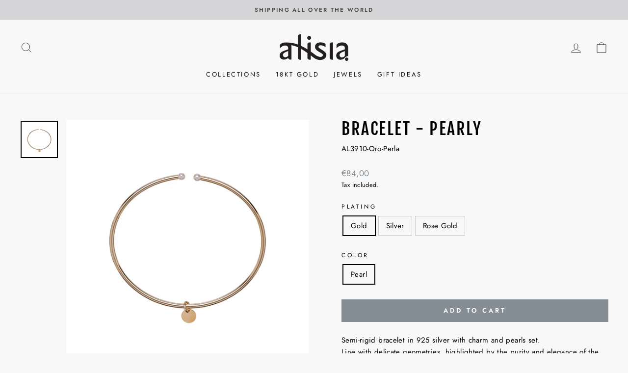

--- FILE ---
content_type: application/javascript
request_url: https://bcdn.starapps.studio/apps/vtk/alisia-jewels-com/script-1652681249.js?shop=alisia-jewels-com.myshopify.com
body_size: 2550
content:
"use strict";var _slicedToArray=function(){function e(e,n){var t=[],i=!0,o=!1,r=undefined;try{for(var a,u=e[Symbol.iterator]();!(i=(a=u.next()).done)&&(t.push(a.value),!n||t.length!==n);i=!0);}catch(d){o=!0,r=d}finally{try{!i&&u["return"]&&u["return"]()}finally{if(o)throw r}}return t}return function(n,t){if(Array.isArray(n))return n;if(Symbol.iterator in Object(n))return e(n,t);throw new TypeError("Invalid attempt to destructure non-iterable instance")}}();String.prototype.trim||(String.prototype.trim=function(){return this.replace(/^[\s\uFEFF\xA0]+|[\s\uFEFF\xA0]+$/g,"")}),function(){function e(){o=null,r=0,a={},f=null,h=null,u=0,d=0,l=[],f=[],c='.product-single__title, h3.title, h1.product__title, h1.productname, h1[itemprop="name"], h2[itemprop="name"], .product_name[itemprop="name"], .h2[itemprop="name"]',p="","{product_type} {product_title}",s=["{product_type}","{product_title}"],v=0,g=10,m=!1,S=0,w=!1,y=undefined}function n(e){for(var t=arguments.length<=1||arguments[1]===undefined?[]:arguments[1],i=0;i<e.length;i++)e[i].children&&e[i].children.length>0?n(e[i].children,t):t.push(e[i]);return t}function t(e){var n=window.location.pathname.replace(/\/$/,"");return("undefined"==typeof window[e]||window[e]!=n)&&(window[e]=n,!0)}function i(e){var n=e.split("/");return(n=(n=n[n.length-1]).split(RegExp("\\?|\\#","gi")))[0]}var o=undefined,r=undefined,a=undefined,u=undefined,d=undefined,l=undefined,c=undefined,p=undefined,f=undefined,s=(undefined,undefined),h=undefined,v=undefined,g=undefined,m=undefined,S=undefined,w=undefined,y=undefined,A=function(e){console.log("Variant Title King:",e)};if("undefined"==typeof window.isVariantTitleKingRunning){window.isVariantTitleKingRunning=!0,A("Loaded");var b=function(e,n){return null==e||e==undefined?"":""==e.trim()||e.length<1?"":n?" - "+e:e},_=function(e){if(null!=o&&"undefined"!=typeof o[r]){var t=null,i=o[r][e];if(d=e,void 0!==i){if(null!=f&&0==f.length)for(var a=n(document.querySelectorAll("h1, h2, h3, h4, h5, h6")),u=0;u<a.length;u++)a[u].innerHTML.includes(h)&&f.push(a[u]);1==(t=null!=f&&f.length>0?f:document.querySelectorAll(c)).length?t[0].innerHTML=i:t.length>1&&Object.entries(t).forEach(function(e){var n=_slicedToArray(e,2),t=n[0],o=n[1];"length"!=t&&(o.innerHTML=i)})}}},T=function(){var e=undefined,n={};if(document.location.search.substr(1).split("&").forEach(function(e){var t=e.split("=");try{n[t[0].toString()]=t[1].toString()}catch(i){}}),isNaN(n.variant)){var t=document.querySelector('[name="id"]');t&&(e=t.value)}else if(n.variant)e=n.variant;else{var i=document.querySelector("select option[value='"+u+"']");i&&(e=i.parentNode.value)}return e?("undefined"==typeof o[r]&&(o[r]={}),e=o[r][e]?e:u):u},D=function k(e,n){var t=e.options,i=e.variants;if(h=e.title,n&&(r=e.id),null!=t&&t!=undefined&&null!=i&&i!=undefined){for(var a={option1:!0,option2:!0,option3:!0},d=0;d<t.length;d++)for(var c=0;c<l.length;c++)if(t[d].name==l[c].name){a["option"+(d+1)]=!1;break}var p=!1;1==i.length&&"Default Title"==i[0].title&&"Default Title"==i[0].option1&&(p=!0);var f=function(n){var t=Object.assign([],s);0==u&&i[n].available?u=i[n].id:0==u&&n==i.length-1&&(u=i[0].id);var r=!1;t.forEach(function(o,u){var d=null;o=o.toLowerCase();var l=!1,c=u-1;switch(c>=0&&c<t.length&&("{product_title}"!=t[c]&&"{variant_name}"!=t[c]&&"{sku}"!=t[c]&&"{option1}"!=t[c]&&"{option2}"!=t[c]&&"{option3}"!=t[c]&&"{product_vendor}"!=t[c]&&"{product_type}"!=t[c]&&""!=t[c].trim()&&(l=!0,r=!0),""==t[c].trim()&&r&&(l=!0)),o){case"{product_title}":t[u]=b(e.title,l);break;case"{variant_name}":d="",p||null==i[n].option1&&i[n].option1==undefined||a.option1&&(d+=b(i[n].option1,l)),p||null==i[n].option2&&i[n].option2==undefined||a.option2&&(l=""!=d||l,d+=b(i[n].option2,l)),p||null==i[n].option3&&i[n].option3==undefined||a.option3&&(l=""!=d||l,d+=b(i[n].option3,l)),t[u]=d;break;case"{sku}":t[u]=b(i[n].sku,l);break;case"{option1}":d="",p||null==i[n].option1&&i[n].option1==undefined||a.option1&&(d+=b(i[n].option1,l)),t[u]=d;break;case"{option2}":d="",p||null==i[n].option2&&i[n].option2==undefined||a.option2&&(d+=b(i[n].option2,l)),t[u]=d;break;case"{option3}":d="",p||null==i[n].option3&&i[n].option3==undefined||a.option3&&(d+=b(i[n].option3,l)),t[u]=d;break;case"{product_vendor}":t[u]=b(e.vendor,l);break;case"{product_type}":t[u]=b(e.type,l);break;default:t[u]=b(t[u],l)}}),null==o&&(o={}),"undefined"==typeof o[e.id]&&(o[e.id]={}),o[e.id][i[n].id]=t.join("")};for(d=0;d<i.length;d++)f(d);A(["JSON:",o])}else fetch("/products/"+e.handle+".js").then(function(e){return e.json()}).then(function(e){k(e,n)})},E=function q(){var e=window.location.pathname.replace(/\/$/,"");if("pending"!=window.starAppsStudioJSDataRequest){if("undefined"!=typeof window.starAppsStudioJSData&&window.starAppsStudioJSDataURL==e)return window.starAppsStudioJSDataRequest="complete",window.starAppsStudioJSDataURL=e,void D(window.starAppsStudioJSData,!0);if(window.starAppsStudioJSDataRequest="pending",location.pathname.includes("/products")){var n=location.origin+location.pathname+".js";fetch(n).then(function(e){return e.json()}).then(function(n){window.starAppsStudioJSDataRequest="complete",window.starAppsStudioJSDataURL=e,window.starAppsStudioJSData=n,D(n,!0)})}else window.starAppsStudioJSDataRequest="rejected"}else setTimeout(function(){q()},100)},J=function(e){y!=e&&(y=e,setInterval(function(){var e=T();d!=e&&_(e)},100))},L=function j(e){var n=0,t=0,r=!1;e.detail&&(n=e.detail.productID,t=e.detail.variant,r="undefined"!=typeof a[n]);var u=o?o[n]:null;if(!(r||0!=n&&u)){var d=e.target.querySelector('a[href*="/products/"], [data-href]');if(d){var l=null,c=null;if(d.hasAttribute("href")?c=d.getAttribute("href"):d.hasAttribute("data-href")&&(c=d.getAttribute("data-href")),window.decodeURIComponent&&(c=decodeURIComponent(c)),!c)return;c=i(c);var f="en",s="en",h=document.querySelector("[sa-language-info]");if(h){var v=JSON.parse(h.innerHTML);f=v.current_language,s=v.default_language}window.sessionStorage&&(l=sessionStorage.getItem("starapps_"+c+"_"+f)),r=!0,a[n]=!0,l||fetch((s!=f?"/"+f:"")+"/products/"+c+".js").then(function(e){return e.json()}).then(function(e){D(e,!1)}),l&&(D(JSON.parse(l),!1),n=l.id)}}if(!r||u){if(u){var g=e.target.querySelectorAll(p),m=o[n][t];m&&Object.entries(g).forEach(function(e){var n=_slicedToArray(e,2),t=n[0],i=n[1];"length"!=t&&(i.innerHTML=m)})}}else setTimeout(function(){j(e)},100)},R=function(){if(1e3==(v+=1)&&(v=g+1),t("VariantTitleKing")&&(e(),E(),""!=p.trim()&&document.addEventListener("vsk:variant:changed",L)),"complete"==window.starAppsStudioJSDataRequest){if(v<=g)try{if(null!=o){if(A("Starting operations..."),!w){var n=document.querySelectorAll("div, span, select, input, button, img, label, li");Object.entries(n).forEach(function(e){var n=_slicedToArray(e,2),t=n[0],i=n[1];"length"!=t&&("SELECT"==i.tagName||"INPUT"==i.tagName?i.addEventListener("change",J):i.addEventListener("click",J))}),w=!0}var i=T();_(i),v=g+1}}catch(r){v=g-1,A(["Loading Failed... Retrying.",r]),"complete"==document.readyState&&m?v=g+1:"complete"==document.readyState&&"SelectorNotFoundException"==r&&(m=!0)}}else v-=1};S=setInterval(function(){R(S)},200)}else A("Already running...")}();

--- FILE ---
content_type: text/javascript; charset=utf-8
request_url: https://www.alisiajewels.com/products/al3910.js
body_size: 1152
content:
{"id":8360086667595,"title":"Pearly","handle":"al3910","description":"\u003cp\u003eSemi-rigid bracelet in 925 silver with charm and pearls set. \u003cbr\u003eLine with delicate geometries, highlighted by the purity and elegance of the white pearl.\u003cbr\u003eCraftsmanship.\u003cbr\u003eSize: Ø adjustable.\u003c\/p\u003e","published_at":"2023-04-14T08:05:56+02:00","created_at":"2023-04-06T08:25:36+02:00","vendor":"Alisia Jewels","type":"Bracelet","tags":["925 Silver","Bangle","Bracelet","Bracelets","Gypsy Vibes","Matrice","Pearl","PearlSS23","Pearly","Summer23"],"price":8400,"price_min":8400,"price_max":8400,"available":true,"price_varies":false,"compare_at_price":null,"compare_at_price_min":0,"compare_at_price_max":0,"compare_at_price_varies":false,"variants":[{"id":46495184683339,"title":"Gold \/ Pearl","option1":"Gold","option2":"Pearl","option3":null,"sku":"AL3910-Oro-Perla","requires_shipping":true,"taxable":true,"featured_image":{"id":49027195863371,"product_id":8360086667595,"position":1,"created_at":"2023-04-13T11:38:53+02:00","updated_at":"2023-04-13T11:38:53+02:00","alt":null,"width":1800,"height":1800,"src":"https:\/\/cdn.shopify.com\/s\/files\/1\/0641\/2438\/7564\/products\/AL3910-Oro-Perla_555aabc3-0959-452e-b384-564b9ac0eed4.jpg?v=1681378733","variant_ids":[46495184683339]},"available":true,"name":"Pearly - Gold \/ Pearl","public_title":"Gold \/ Pearl","options":["Gold","Pearl"],"price":8400,"weight":3,"compare_at_price":null,"inventory_management":"shopify","barcode":"","featured_media":{"alt":null,"id":41624708874571,"position":1,"preview_image":{"aspect_ratio":1.0,"height":1800,"width":1800,"src":"https:\/\/cdn.shopify.com\/s\/files\/1\/0641\/2438\/7564\/products\/AL3910-Oro-Perla_555aabc3-0959-452e-b384-564b9ac0eed4.jpg?v=1681378733"}},"requires_selling_plan":false,"selling_plan_allocations":[]},{"id":46495184650571,"title":"Silver \/ Pearl","option1":"Silver","option2":"Pearl","option3":null,"sku":"AL3910-Argento-Perla","requires_shipping":true,"taxable":true,"featured_image":{"id":50392560468299,"product_id":8360086667595,"position":2,"created_at":"2023-08-07T10:56:03+02:00","updated_at":"2023-08-07T10:56:05+02:00","alt":null,"width":1800,"height":1800,"src":"https:\/\/cdn.shopify.com\/s\/files\/1\/0641\/2438\/7564\/files\/AL3910-Argento-Perla.jpg?v=1691398565","variant_ids":[46495184650571]},"available":true,"name":"Pearly - Silver \/ Pearl","public_title":"Silver \/ Pearl","options":["Silver","Pearl"],"price":8400,"weight":3,"compare_at_price":null,"inventory_management":"shopify","barcode":"","featured_media":{"alt":null,"id":43039777882443,"position":2,"preview_image":{"aspect_ratio":1.0,"height":1800,"width":1800,"src":"https:\/\/cdn.shopify.com\/s\/files\/1\/0641\/2438\/7564\/files\/AL3910-Argento-Perla.jpg?v=1691398565"}},"requires_selling_plan":false,"selling_plan_allocations":[]},{"id":46495184716107,"title":"Rose Gold \/ Pearl","option1":"Rose Gold","option2":"Pearl","option3":null,"sku":"AL3910-Rosato-Perla","requires_shipping":true,"taxable":true,"featured_image":{"id":50392560435531,"product_id":8360086667595,"position":3,"created_at":"2023-08-07T10:56:03+02:00","updated_at":"2023-08-07T10:56:05+02:00","alt":null,"width":1800,"height":1800,"src":"https:\/\/cdn.shopify.com\/s\/files\/1\/0641\/2438\/7564\/files\/AL3910-Rosato-Perla.jpg?v=1691398565","variant_ids":[46495184716107]},"available":true,"name":"Pearly - Rose Gold \/ Pearl","public_title":"Rose Gold \/ Pearl","options":["Rose Gold","Pearl"],"price":8400,"weight":3,"compare_at_price":null,"inventory_management":"shopify","barcode":"","featured_media":{"alt":null,"id":43039777915211,"position":3,"preview_image":{"aspect_ratio":1.0,"height":1800,"width":1800,"src":"https:\/\/cdn.shopify.com\/s\/files\/1\/0641\/2438\/7564\/files\/AL3910-Rosato-Perla.jpg?v=1691398565"}},"requires_selling_plan":false,"selling_plan_allocations":[]}],"images":["\/\/cdn.shopify.com\/s\/files\/1\/0641\/2438\/7564\/products\/AL3910-Oro-Perla_555aabc3-0959-452e-b384-564b9ac0eed4.jpg?v=1681378733","\/\/cdn.shopify.com\/s\/files\/1\/0641\/2438\/7564\/files\/AL3910-Argento-Perla.jpg?v=1691398565","\/\/cdn.shopify.com\/s\/files\/1\/0641\/2438\/7564\/files\/AL3910-Rosato-Perla.jpg?v=1691398565"],"featured_image":"\/\/cdn.shopify.com\/s\/files\/1\/0641\/2438\/7564\/products\/AL3910-Oro-Perla_555aabc3-0959-452e-b384-564b9ac0eed4.jpg?v=1681378733","options":[{"name":"Plating","position":1,"values":["Gold","Silver","Rose Gold"]},{"name":"Color","position":2,"values":["Pearl"]}],"url":"\/products\/al3910","media":[{"alt":null,"id":41624708874571,"position":1,"preview_image":{"aspect_ratio":1.0,"height":1800,"width":1800,"src":"https:\/\/cdn.shopify.com\/s\/files\/1\/0641\/2438\/7564\/products\/AL3910-Oro-Perla_555aabc3-0959-452e-b384-564b9ac0eed4.jpg?v=1681378733"},"aspect_ratio":1.0,"height":1800,"media_type":"image","src":"https:\/\/cdn.shopify.com\/s\/files\/1\/0641\/2438\/7564\/products\/AL3910-Oro-Perla_555aabc3-0959-452e-b384-564b9ac0eed4.jpg?v=1681378733","width":1800},{"alt":null,"id":43039777882443,"position":2,"preview_image":{"aspect_ratio":1.0,"height":1800,"width":1800,"src":"https:\/\/cdn.shopify.com\/s\/files\/1\/0641\/2438\/7564\/files\/AL3910-Argento-Perla.jpg?v=1691398565"},"aspect_ratio":1.0,"height":1800,"media_type":"image","src":"https:\/\/cdn.shopify.com\/s\/files\/1\/0641\/2438\/7564\/files\/AL3910-Argento-Perla.jpg?v=1691398565","width":1800},{"alt":null,"id":43039777915211,"position":3,"preview_image":{"aspect_ratio":1.0,"height":1800,"width":1800,"src":"https:\/\/cdn.shopify.com\/s\/files\/1\/0641\/2438\/7564\/files\/AL3910-Rosato-Perla.jpg?v=1691398565"},"aspect_ratio":1.0,"height":1800,"media_type":"image","src":"https:\/\/cdn.shopify.com\/s\/files\/1\/0641\/2438\/7564\/files\/AL3910-Rosato-Perla.jpg?v=1691398565","width":1800}],"requires_selling_plan":false,"selling_plan_groups":[]}

--- FILE ---
content_type: text/javascript; charset=utf-8
request_url: https://www.alisiajewels.com/products/al3910.js
body_size: 402
content:
{"id":8360086667595,"title":"Pearly","handle":"al3910","description":"\u003cp\u003eSemi-rigid bracelet in 925 silver with charm and pearls set. \u003cbr\u003eLine with delicate geometries, highlighted by the purity and elegance of the white pearl.\u003cbr\u003eCraftsmanship.\u003cbr\u003eSize: Ø adjustable.\u003c\/p\u003e","published_at":"2023-04-14T08:05:56+02:00","created_at":"2023-04-06T08:25:36+02:00","vendor":"Alisia Jewels","type":"Bracelet","tags":["925 Silver","Bangle","Bracelet","Bracelets","Gypsy Vibes","Matrice","Pearl","PearlSS23","Pearly","Summer23"],"price":8400,"price_min":8400,"price_max":8400,"available":true,"price_varies":false,"compare_at_price":null,"compare_at_price_min":0,"compare_at_price_max":0,"compare_at_price_varies":false,"variants":[{"id":46495184683339,"title":"Gold \/ Pearl","option1":"Gold","option2":"Pearl","option3":null,"sku":"AL3910-Oro-Perla","requires_shipping":true,"taxable":true,"featured_image":{"id":49027195863371,"product_id":8360086667595,"position":1,"created_at":"2023-04-13T11:38:53+02:00","updated_at":"2023-04-13T11:38:53+02:00","alt":null,"width":1800,"height":1800,"src":"https:\/\/cdn.shopify.com\/s\/files\/1\/0641\/2438\/7564\/products\/AL3910-Oro-Perla_555aabc3-0959-452e-b384-564b9ac0eed4.jpg?v=1681378733","variant_ids":[46495184683339]},"available":true,"name":"Pearly - Gold \/ Pearl","public_title":"Gold \/ Pearl","options":["Gold","Pearl"],"price":8400,"weight":3,"compare_at_price":null,"inventory_management":"shopify","barcode":"","featured_media":{"alt":null,"id":41624708874571,"position":1,"preview_image":{"aspect_ratio":1.0,"height":1800,"width":1800,"src":"https:\/\/cdn.shopify.com\/s\/files\/1\/0641\/2438\/7564\/products\/AL3910-Oro-Perla_555aabc3-0959-452e-b384-564b9ac0eed4.jpg?v=1681378733"}},"requires_selling_plan":false,"selling_plan_allocations":[]},{"id":46495184650571,"title":"Silver \/ Pearl","option1":"Silver","option2":"Pearl","option3":null,"sku":"AL3910-Argento-Perla","requires_shipping":true,"taxable":true,"featured_image":{"id":50392560468299,"product_id":8360086667595,"position":2,"created_at":"2023-08-07T10:56:03+02:00","updated_at":"2023-08-07T10:56:05+02:00","alt":null,"width":1800,"height":1800,"src":"https:\/\/cdn.shopify.com\/s\/files\/1\/0641\/2438\/7564\/files\/AL3910-Argento-Perla.jpg?v=1691398565","variant_ids":[46495184650571]},"available":true,"name":"Pearly - Silver \/ Pearl","public_title":"Silver \/ Pearl","options":["Silver","Pearl"],"price":8400,"weight":3,"compare_at_price":null,"inventory_management":"shopify","barcode":"","featured_media":{"alt":null,"id":43039777882443,"position":2,"preview_image":{"aspect_ratio":1.0,"height":1800,"width":1800,"src":"https:\/\/cdn.shopify.com\/s\/files\/1\/0641\/2438\/7564\/files\/AL3910-Argento-Perla.jpg?v=1691398565"}},"requires_selling_plan":false,"selling_plan_allocations":[]},{"id":46495184716107,"title":"Rose Gold \/ Pearl","option1":"Rose Gold","option2":"Pearl","option3":null,"sku":"AL3910-Rosato-Perla","requires_shipping":true,"taxable":true,"featured_image":{"id":50392560435531,"product_id":8360086667595,"position":3,"created_at":"2023-08-07T10:56:03+02:00","updated_at":"2023-08-07T10:56:05+02:00","alt":null,"width":1800,"height":1800,"src":"https:\/\/cdn.shopify.com\/s\/files\/1\/0641\/2438\/7564\/files\/AL3910-Rosato-Perla.jpg?v=1691398565","variant_ids":[46495184716107]},"available":true,"name":"Pearly - Rose Gold \/ Pearl","public_title":"Rose Gold \/ Pearl","options":["Rose Gold","Pearl"],"price":8400,"weight":3,"compare_at_price":null,"inventory_management":"shopify","barcode":"","featured_media":{"alt":null,"id":43039777915211,"position":3,"preview_image":{"aspect_ratio":1.0,"height":1800,"width":1800,"src":"https:\/\/cdn.shopify.com\/s\/files\/1\/0641\/2438\/7564\/files\/AL3910-Rosato-Perla.jpg?v=1691398565"}},"requires_selling_plan":false,"selling_plan_allocations":[]}],"images":["\/\/cdn.shopify.com\/s\/files\/1\/0641\/2438\/7564\/products\/AL3910-Oro-Perla_555aabc3-0959-452e-b384-564b9ac0eed4.jpg?v=1681378733","\/\/cdn.shopify.com\/s\/files\/1\/0641\/2438\/7564\/files\/AL3910-Argento-Perla.jpg?v=1691398565","\/\/cdn.shopify.com\/s\/files\/1\/0641\/2438\/7564\/files\/AL3910-Rosato-Perla.jpg?v=1691398565"],"featured_image":"\/\/cdn.shopify.com\/s\/files\/1\/0641\/2438\/7564\/products\/AL3910-Oro-Perla_555aabc3-0959-452e-b384-564b9ac0eed4.jpg?v=1681378733","options":[{"name":"Plating","position":1,"values":["Gold","Silver","Rose Gold"]},{"name":"Color","position":2,"values":["Pearl"]}],"url":"\/products\/al3910","media":[{"alt":null,"id":41624708874571,"position":1,"preview_image":{"aspect_ratio":1.0,"height":1800,"width":1800,"src":"https:\/\/cdn.shopify.com\/s\/files\/1\/0641\/2438\/7564\/products\/AL3910-Oro-Perla_555aabc3-0959-452e-b384-564b9ac0eed4.jpg?v=1681378733"},"aspect_ratio":1.0,"height":1800,"media_type":"image","src":"https:\/\/cdn.shopify.com\/s\/files\/1\/0641\/2438\/7564\/products\/AL3910-Oro-Perla_555aabc3-0959-452e-b384-564b9ac0eed4.jpg?v=1681378733","width":1800},{"alt":null,"id":43039777882443,"position":2,"preview_image":{"aspect_ratio":1.0,"height":1800,"width":1800,"src":"https:\/\/cdn.shopify.com\/s\/files\/1\/0641\/2438\/7564\/files\/AL3910-Argento-Perla.jpg?v=1691398565"},"aspect_ratio":1.0,"height":1800,"media_type":"image","src":"https:\/\/cdn.shopify.com\/s\/files\/1\/0641\/2438\/7564\/files\/AL3910-Argento-Perla.jpg?v=1691398565","width":1800},{"alt":null,"id":43039777915211,"position":3,"preview_image":{"aspect_ratio":1.0,"height":1800,"width":1800,"src":"https:\/\/cdn.shopify.com\/s\/files\/1\/0641\/2438\/7564\/files\/AL3910-Rosato-Perla.jpg?v=1691398565"},"aspect_ratio":1.0,"height":1800,"media_type":"image","src":"https:\/\/cdn.shopify.com\/s\/files\/1\/0641\/2438\/7564\/files\/AL3910-Rosato-Perla.jpg?v=1691398565","width":1800}],"requires_selling_plan":false,"selling_plan_groups":[]}